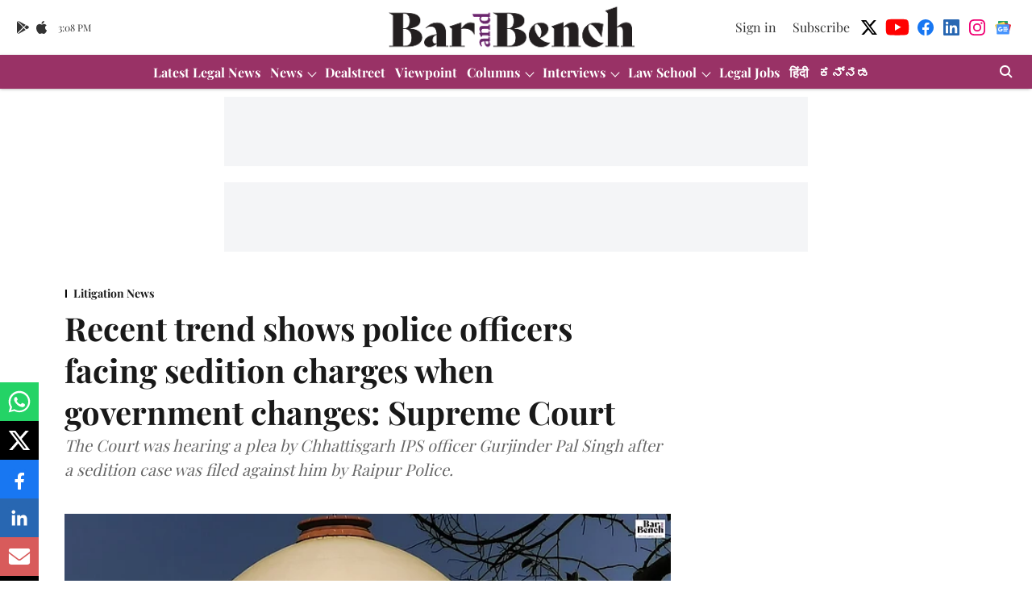

--- FILE ---
content_type: text/html; charset=utf-8
request_url: https://www.google.com/recaptcha/api2/aframe
body_size: 270
content:
<!DOCTYPE HTML><html><head><meta http-equiv="content-type" content="text/html; charset=UTF-8"></head><body><script nonce="kZB3BQ8JQzFKyMSm7zqHBA">/** Anti-fraud and anti-abuse applications only. See google.com/recaptcha */ try{var clients={'sodar':'https://pagead2.googlesyndication.com/pagead/sodar?'};window.addEventListener("message",function(a){try{if(a.source===window.parent){var b=JSON.parse(a.data);var c=clients[b['id']];if(c){var d=document.createElement('img');d.src=c+b['params']+'&rc='+(localStorage.getItem("rc::a")?sessionStorage.getItem("rc::b"):"");window.document.body.appendChild(d);sessionStorage.setItem("rc::e",parseInt(sessionStorage.getItem("rc::e")||0)+1);localStorage.setItem("rc::h",'1769008117387');}}}catch(b){}});window.parent.postMessage("_grecaptcha_ready", "*");}catch(b){}</script></body></html>